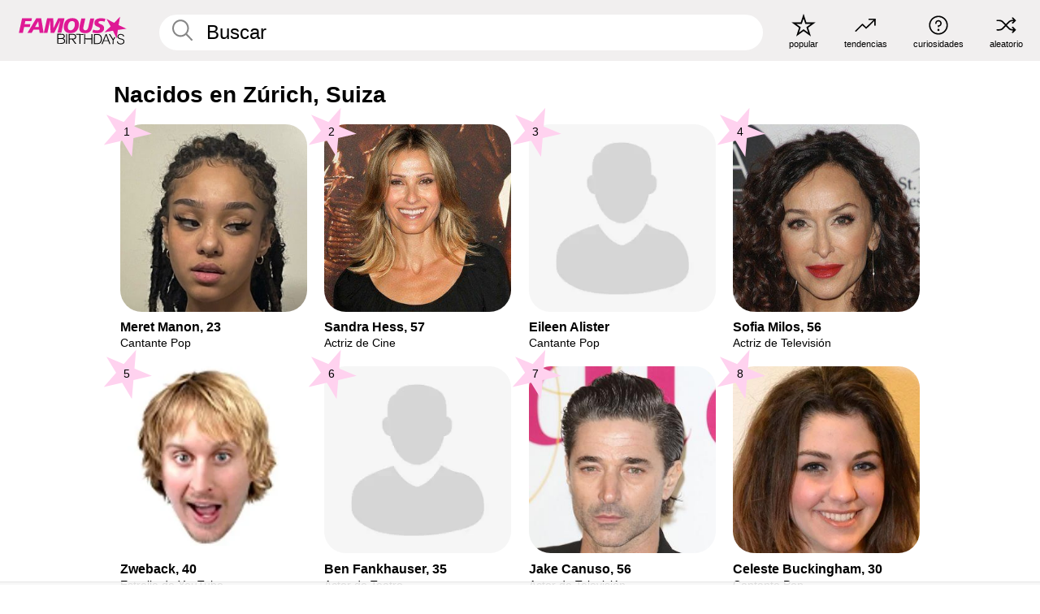

--- FILE ---
content_type: text/plain;charset=UTF-8
request_url: https://c.pub.network/v2/c
body_size: -268
content:
4fe23456-b1be-4854-baa1-ad3aecdf29e3

--- FILE ---
content_type: text/plain;charset=UTF-8
request_url: https://c.pub.network/v2/c
body_size: -115
content:
ed504635-8f7c-4005-be75-27d89ee585f0